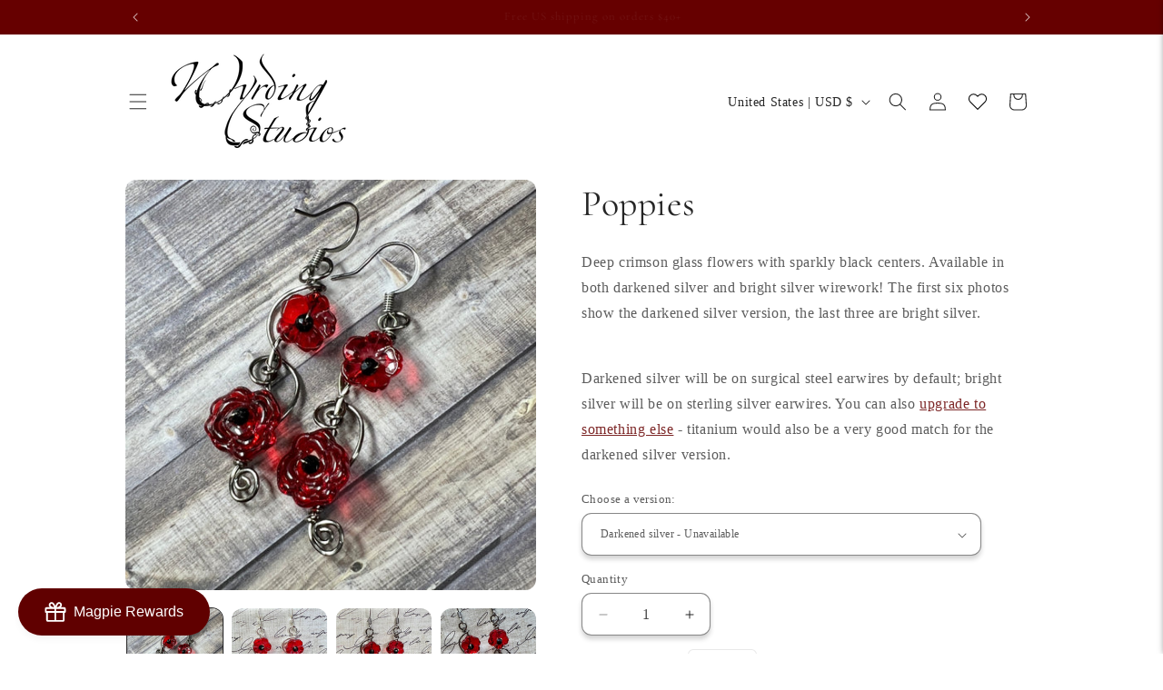

--- FILE ---
content_type: text/javascript; charset=utf-8
request_url: https://wyrdingstudios.com/products/poppies.js
body_size: 1428
content:
{"id":6702125711463,"title":"Poppies","handle":"poppies","description":"\u003cp\u003eDeep crimson glass flowers with sparkly black centers. Available in both darkened silver and bright silver wirework! The first six photos show the darkened silver version, the last three are bright silver. \u003cbr\u003e\u003cbr\u003e\u003c\/p\u003e\n\u003cp\u003eDarkened silver will be on surgical steel earwires by default; bright silver will be on sterling silver earwires. You can also \u003ca href=\"https:\/\/wyrdingstudios.com\/products\/change-earwires\"\u003eupgrade to something else\u003c\/a\u003e - titanium would also be a very good match for the darkened silver version. \u003c\/p\u003e","published_at":"2022-09-22T13:06:50-04:00","created_at":"2022-09-22T13:06:50-04:00","vendor":"Wyrding Studios","type":"earrings","tags":["all"],"price":2500,"price_min":2500,"price_max":2500,"available":false,"price_varies":false,"compare_at_price":null,"compare_at_price_min":0,"compare_at_price_max":0,"compare_at_price_varies":false,"variants":[{"id":39892263075943,"title":"Darkened silver","option1":"Darkened silver","option2":null,"option3":null,"sku":"4241","requires_shipping":true,"taxable":true,"featured_image":{"id":29780152025191,"product_id":6702125711463,"position":4,"created_at":"2022-09-22T13:06:59-04:00","updated_at":"2022-11-06T17:21:41-05:00","alt":null,"width":2102,"height":2102,"src":"https:\/\/cdn.shopify.com\/s\/files\/1\/0777\/9579\/products\/image_fa31213c-5ba0-4f94-9dec-c5a910628f45.jpg?v=1667773301","variant_ids":[39892263075943]},"available":false,"name":"Poppies - Darkened silver","public_title":"Darkened silver","options":["Darkened silver"],"price":2500,"weight":0,"compare_at_price":null,"inventory_quantity":0,"inventory_management":"shopify","inventory_policy":"deny","barcode":"4241","featured_media":{"alt":null,"id":22375674609767,"position":4,"preview_image":{"aspect_ratio":1.0,"height":2102,"width":2102,"src":"https:\/\/cdn.shopify.com\/s\/files\/1\/0777\/9579\/products\/image_fa31213c-5ba0-4f94-9dec-c5a910628f45.jpg?v=1667773301"}},"requires_selling_plan":false,"selling_plan_allocations":[]},{"id":39892263108711,"title":"Bright silver","option1":"Bright silver","option2":null,"option3":null,"sku":"4242","requires_shipping":true,"taxable":true,"featured_image":{"id":29780152189031,"product_id":6702125711463,"position":8,"created_at":"2022-09-22T13:07:08-04:00","updated_at":"2022-11-06T17:21:41-05:00","alt":null,"width":1843,"height":1843,"src":"https:\/\/cdn.shopify.com\/s\/files\/1\/0777\/9579\/products\/image_1b0ba858-9bbe-4fc9-a368-1b41438f7685.jpg?v=1667773301","variant_ids":[39892263108711]},"available":false,"name":"Poppies - Bright silver","public_title":"Bright silver","options":["Bright silver"],"price":2500,"weight":0,"compare_at_price":null,"inventory_quantity":0,"inventory_management":"shopify","inventory_policy":"deny","barcode":null,"featured_media":{"alt":null,"id":22375674773607,"position":8,"preview_image":{"aspect_ratio":1.0,"height":1843,"width":1843,"src":"https:\/\/cdn.shopify.com\/s\/files\/1\/0777\/9579\/products\/image_1b0ba858-9bbe-4fc9-a368-1b41438f7685.jpg?v=1667773301"}},"requires_selling_plan":false,"selling_plan_allocations":[]}],"images":["\/\/cdn.shopify.com\/s\/files\/1\/0777\/9579\/products\/image_22436524-4d57-467b-ad98-6456442c26f0.jpg?v=1667773353","\/\/cdn.shopify.com\/s\/files\/1\/0777\/9579\/products\/image_c801c3f2-0574-4fe7-8f22-3f3c83b56e64.jpg?v=1667773301","\/\/cdn.shopify.com\/s\/files\/1\/0777\/9579\/products\/image_9c3b947f-2710-41e3-bec1-4748d4cd03aa.jpg?v=1667773301","\/\/cdn.shopify.com\/s\/files\/1\/0777\/9579\/products\/image_fa31213c-5ba0-4f94-9dec-c5a910628f45.jpg?v=1667773301","\/\/cdn.shopify.com\/s\/files\/1\/0777\/9579\/products\/image_55e1059f-1171-48f7-88ac-323fb0f866ed.jpg?v=1667773301","\/\/cdn.shopify.com\/s\/files\/1\/0777\/9579\/products\/image_41a7c594-cf3c-4efb-9af2-df18b220033a.jpg?v=1667773301","\/\/cdn.shopify.com\/s\/files\/1\/0777\/9579\/products\/image_53766814-84dd-48b2-94d6-51c8c8fdca88.jpg?v=1667773301","\/\/cdn.shopify.com\/s\/files\/1\/0777\/9579\/products\/image_1b0ba858-9bbe-4fc9-a368-1b41438f7685.jpg?v=1667773301","\/\/cdn.shopify.com\/s\/files\/1\/0777\/9579\/products\/image_20777a5d-d42e-47d6-9e9f-f62eb113a20b.jpg?v=1663866433"],"featured_image":"\/\/cdn.shopify.com\/s\/files\/1\/0777\/9579\/products\/image_22436524-4d57-467b-ad98-6456442c26f0.jpg?v=1667773353","options":[{"name":"Choose a version:","position":1,"values":["Darkened silver","Bright silver"]}],"url":"\/products\/poppies","media":[{"alt":null,"id":22375674806375,"position":1,"preview_image":{"aspect_ratio":1.0,"height":1812,"width":1812,"src":"https:\/\/cdn.shopify.com\/s\/files\/1\/0777\/9579\/products\/image_22436524-4d57-467b-ad98-6456442c26f0.jpg?v=1667773353"},"aspect_ratio":1.0,"height":1812,"media_type":"image","src":"https:\/\/cdn.shopify.com\/s\/files\/1\/0777\/9579\/products\/image_22436524-4d57-467b-ad98-6456442c26f0.jpg?v=1667773353","width":1812},{"alt":null,"id":22375674544231,"position":2,"preview_image":{"aspect_ratio":1.0,"height":2082,"width":2082,"src":"https:\/\/cdn.shopify.com\/s\/files\/1\/0777\/9579\/products\/image_c801c3f2-0574-4fe7-8f22-3f3c83b56e64.jpg?v=1667773301"},"aspect_ratio":1.0,"height":2082,"media_type":"image","src":"https:\/\/cdn.shopify.com\/s\/files\/1\/0777\/9579\/products\/image_c801c3f2-0574-4fe7-8f22-3f3c83b56e64.jpg?v=1667773301","width":2082},{"alt":null,"id":22375674576999,"position":3,"preview_image":{"aspect_ratio":1.0,"height":2038,"width":2038,"src":"https:\/\/cdn.shopify.com\/s\/files\/1\/0777\/9579\/products\/image_9c3b947f-2710-41e3-bec1-4748d4cd03aa.jpg?v=1667773301"},"aspect_ratio":1.0,"height":2038,"media_type":"image","src":"https:\/\/cdn.shopify.com\/s\/files\/1\/0777\/9579\/products\/image_9c3b947f-2710-41e3-bec1-4748d4cd03aa.jpg?v=1667773301","width":2038},{"alt":null,"id":22375674609767,"position":4,"preview_image":{"aspect_ratio":1.0,"height":2102,"width":2102,"src":"https:\/\/cdn.shopify.com\/s\/files\/1\/0777\/9579\/products\/image_fa31213c-5ba0-4f94-9dec-c5a910628f45.jpg?v=1667773301"},"aspect_ratio":1.0,"height":2102,"media_type":"image","src":"https:\/\/cdn.shopify.com\/s\/files\/1\/0777\/9579\/products\/image_fa31213c-5ba0-4f94-9dec-c5a910628f45.jpg?v=1667773301","width":2102},{"alt":null,"id":22375674642535,"position":5,"preview_image":{"aspect_ratio":1.0,"height":2049,"width":2049,"src":"https:\/\/cdn.shopify.com\/s\/files\/1\/0777\/9579\/products\/image_55e1059f-1171-48f7-88ac-323fb0f866ed.jpg?v=1667773301"},"aspect_ratio":1.0,"height":2049,"media_type":"image","src":"https:\/\/cdn.shopify.com\/s\/files\/1\/0777\/9579\/products\/image_55e1059f-1171-48f7-88ac-323fb0f866ed.jpg?v=1667773301","width":2049},{"alt":null,"id":22375674675303,"position":6,"preview_image":{"aspect_ratio":1.0,"height":2014,"width":2014,"src":"https:\/\/cdn.shopify.com\/s\/files\/1\/0777\/9579\/products\/image_41a7c594-cf3c-4efb-9af2-df18b220033a.jpg?v=1667773301"},"aspect_ratio":1.0,"height":2014,"media_type":"image","src":"https:\/\/cdn.shopify.com\/s\/files\/1\/0777\/9579\/products\/image_41a7c594-cf3c-4efb-9af2-df18b220033a.jpg?v=1667773301","width":2014},{"alt":null,"id":22375674708071,"position":7,"preview_image":{"aspect_ratio":1.0,"height":1706,"width":1706,"src":"https:\/\/cdn.shopify.com\/s\/files\/1\/0777\/9579\/products\/image_53766814-84dd-48b2-94d6-51c8c8fdca88.jpg?v=1667773301"},"aspect_ratio":1.0,"height":1706,"media_type":"image","src":"https:\/\/cdn.shopify.com\/s\/files\/1\/0777\/9579\/products\/image_53766814-84dd-48b2-94d6-51c8c8fdca88.jpg?v=1667773301","width":1706},{"alt":null,"id":22375674773607,"position":8,"preview_image":{"aspect_ratio":1.0,"height":1843,"width":1843,"src":"https:\/\/cdn.shopify.com\/s\/files\/1\/0777\/9579\/products\/image_1b0ba858-9bbe-4fc9-a368-1b41438f7685.jpg?v=1667773301"},"aspect_ratio":1.0,"height":1843,"media_type":"image","src":"https:\/\/cdn.shopify.com\/s\/files\/1\/0777\/9579\/products\/image_1b0ba858-9bbe-4fc9-a368-1b41438f7685.jpg?v=1667773301","width":1843},{"alt":null,"id":22375674839143,"position":9,"preview_image":{"aspect_ratio":1.0,"height":1458,"width":1458,"src":"https:\/\/cdn.shopify.com\/s\/files\/1\/0777\/9579\/products\/image_20777a5d-d42e-47d6-9e9f-f62eb113a20b.jpg?v=1663866433"},"aspect_ratio":1.0,"height":1458,"media_type":"image","src":"https:\/\/cdn.shopify.com\/s\/files\/1\/0777\/9579\/products\/image_20777a5d-d42e-47d6-9e9f-f62eb113a20b.jpg?v=1663866433","width":1458}],"requires_selling_plan":false,"selling_plan_groups":[]}